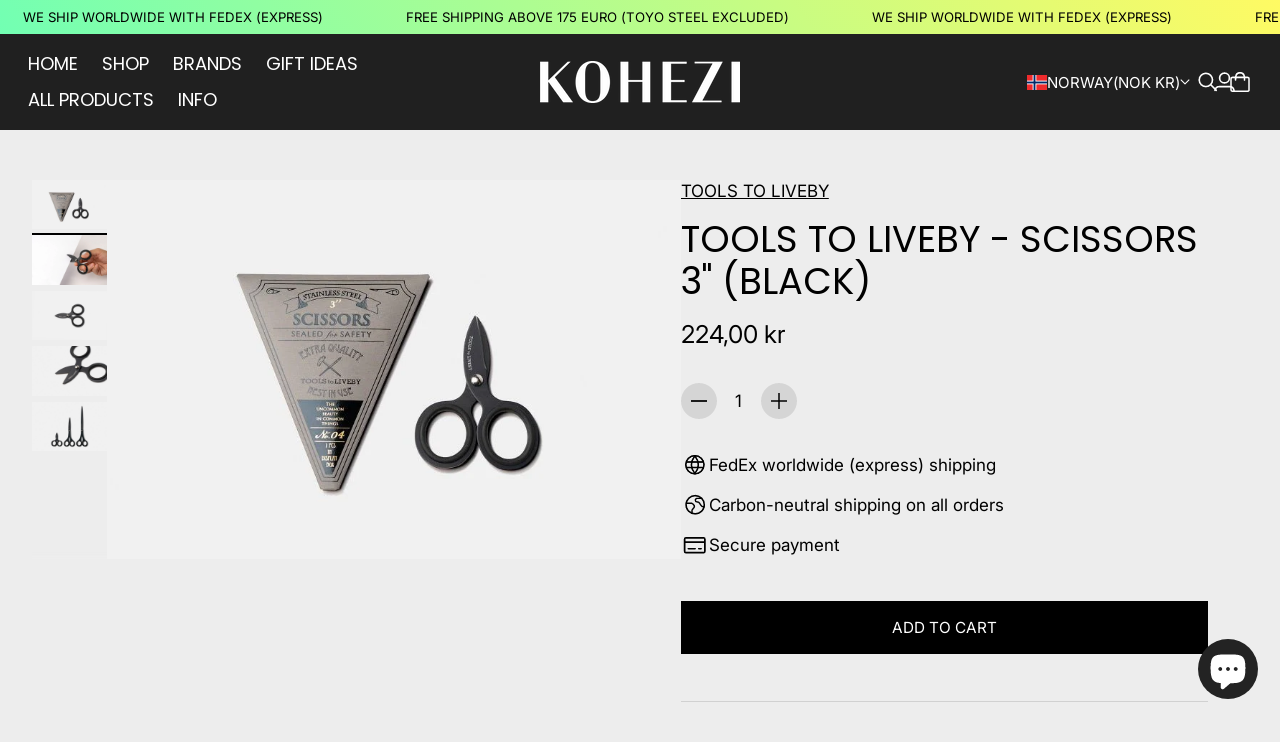

--- FILE ---
content_type: text/css
request_url: https://www.kohezi.com/cdn/shop/t/70/assets/component-cart-drawer.css?v=19222661981418172001756391735
body_size: -31
content:
.cart-drawer__header-content{display:flex;justify-content:center;align-items:center;position:relative}.cart-drawer__header-content-left,.cart-drawer__header-content-right{position:absolute;top:0;right:0;bottom:0;left:0;display:flex;align-items:center;justify-content:center}.cart-drawer__header-content-left{right:auto}.cart-drawer__header-content-left .modal-close-button{margin-left:calc(var(--spacing-125) * -1)}.cart-drawer__header-content-right{left:auto;margin-right:calc(-1 * var(--spacing-125))}.cart-drawer__header-content-right .cart-button{width:40px;height:40px;margin:0}.drawer-header .cart-button{transition:opacity var(--animation-timing-300) var(--ease-out-quart)}cart-drawer.change-pending .drawer-header .cart-button{opacity:.5}cart-drawer{--overlaid-footer-collapsed-height:95px}cart-drawer .drawer-content{min-height:100%;display:flex;flex-direction:column;padding-bottom:var(--overlaid-footer-collapsed-height)}cart-drawer .drawer-content:has(.cart-drawer-empty-state){padding-bottom:0}cart-drawer .drawer-content form{display:flex;flex-direction:column;flex-grow:1;justify-content:space-between}cart-drawer .drawer-viewport{scroll-margin-bottom:var(--overlaid-footer-collapsed-height)}cart-drawer cross-sells{overflow-x:hidden;margin:auto calc(-1 * var(--drawer-padding-horizontal)) var(--spacing-500)}cart-drawer cross-sells .scroll-slider__slider{scroll-padding-inline:var(--drawer-padding-horizontal)}cart-drawer cross-sells .cross-sells__header,cart-drawer cross-sells .scroll-slider__slider{padding:0 var(--drawer-padding-horizontal)}cart-drawer .cart-items{--item-gap:var(--spacing-250);display:flex;flex-direction:column;gap:var(--spacing-250);gap:var(--item-gap);margin-bottom:var(--spacing-500)}.cart-drawer__text{padding-bottom:var(--spacing-100)}cart-drawer .drawer-footer{position:absolute;bottom:0;top:auto;right:0;left:0;background:var(--color-background);pointer-events:none}cart-drawer .drawer-footer label,cart-drawer .drawer-footer span,cart-drawer .drawer-footer button{pointer-events:all}.cart-drawer__footer-content{display:flex;flex-direction:column;gap:var(--spacing-150)}.cart-drawer__footer-content button{width:100%}.cart-drawer__footer-content .cart-checkout-button-wrapper{border-radius:var(--radius-button);background-color:var(--color-background)}.cart-drawer__footer-content button{transition:opacity var(--animation-timing-300) var(--ease-out-quart)}cart-drawer.change-pending .cart-drawer__footer-content button{pointer-events:none;opacity:.5}.cart-drawer__footer-subtotal{display:flex;justify-content:space-between}.cart-drawer__footer-discount{color:var(--color-products-sale)}html.js cart-drawer .drawer-footer{transition:all var(--animation-timing-200) var(--ease-out-quart)}html.js cart-drawer .drawer-footer .cart-drawer__footer-subtotal{transition:all var(--animation-timing-200) var(--ease-out-quart)}cart-drawer[data-cart-text-is-visible=true] .drawer-footer{box-shadow:none!important}cart-drawer[data-cart-text-is-visible=true] .drawer-footer{background-color:transparent}cart-drawer[data-cart-text-is-visible=true] .drawer-footer .cart-drawer__footer-subtotal{transform:translateY(5px);opacity:0}cart-drawer .cross-sells__items{margin:0 var(--drawer-padding-horizontal)}cart-drawer:has(.cart-drawer-empty-state) .drawer-footer{display:none}.cart-drawer-empty-state{height:100%;display:flex;align-items:center;justify-content:center;flex-direction:column;gap:var(--spacing-200);flex-grow:1;padding:var(--spacing-500) 0}.cart-drawer-empty-state~cross-sells{margin-bottom:var(--drawer-padding-horizontal)}
/*# sourceMappingURL=/cdn/shop/t/70/assets/component-cart-drawer.css.map?v=19222661981418172001756391735 */


--- FILE ---
content_type: text/javascript
request_url: https://www.kohezi.com/cdn/shop/t/70/assets/social-share.js?v=114420729389020564341756391736
body_size: -246
content:
class SocialShare extends HTMLElement{constructor(){super(),this.selectors={copyLink:"[js-social-share-copy-link]",nativeShare:"[js-social-share-native-share]",standardShare:"[js-social-share-standard-share]"},this.classes={copySuccess:"copy-success",copyError:"copy-error"}}connectedCallback(){this.controller=new AbortController,this.shareData={url:this.dataset.url,text:this.dataset.text,title:this.dataset.title};const eventData={signal:this.controller.signal};navigator.canShare&&this.dataset.nativeShareEnabled==="true"&&navigator.canShare(this.shareData)?(this.dataset.nativeShareSupported="true",this.nativeShare=this.querySelector(this.selectors.nativeShare),this.nativeShare.addEventListener("click",this.handleNativeShare.bind(this),eventData)):(this.dataset.nativeShareSupported="false",this.copyLink=this.querySelector(this.selectors.copyLink),this.copyLink.addEventListener("click",this.handleCopyClick.bind(this),eventData),this.addEventListener("mouseenter",()=>{this.closest(".password__section-block--share.animation-content")?.classList.remove("animation-content")},{once:!0,signal:this.controller.signal}))}handleNativeShare(event){event.preventDefault();try{navigator.share(this.shareData)}catch(error){console.error("Sharing error --",error)}}handleCopyClick(event){const url=event.currentTarget.dataset.url;navigator.clipboard.writeText(url).then(this.handleCopySuccess.bind(this),this.handleCopyError.bind(this))}handleCopySuccess(){this.copyLink.classList.add(this.classes.copySuccess),setTimeout(()=>{this.copyLink.classList.remove(this.classes.copySuccess)},2e3)}handleCopyError(){this.copyLink.classList.add(this.classes.copyError),setTimeout(()=>{this.copyLink.classList.remove(this.classes.copyError)},2e3)}disconnectedCallback(){this.controller.abort()}}customElements.get("social-share")||customElements.define("social-share",SocialShare);
//# sourceMappingURL=/cdn/shop/t/70/assets/social-share.js.map?v=114420729389020564341756391736


--- FILE ---
content_type: text/javascript
request_url: https://www.kohezi.com/cdn/shop/t/70/assets/scrolling-content.js?v=178103263621020744521756391735
body_size: -108
content:
class ScrollingContent extends HTMLElement{constructor(){super(),this.prefersReducedMotion=document.documentElement.classList.contains("prefers-reduced-motion")}connectedCallback(){if(this.prefersReducedMotion)return;const marquee=this.querySelector("[js-marquee]"),content=this.querySelector("[js-marquee-content]"),clonedContent=this.tabProofClonedContent(content.cloneNode(!0));content.offsetWidth!==0&&(this.ro=new ResizeObserver(()=>{const num=this.getNeededCloneCount(this,marquee,content);for(let i=0;i<num;i++)marquee.dataset.playScrollAnimation="false",marquee.appendChild(clonedContent.cloneNode(!0));requestAnimationFrame(()=>{marquee.dataset.playScrollAnimation="true"})}),this.ro.observe(document.documentElement))}disconnectedCallback(){this.ro?.disconnect()}getNeededCloneCount(viewport,marquee,content){const writingMode=viewport.dataset.writingMode,viewportWidth=writingMode==="horizontal"?viewport.offsetWidth:viewport.offsetHeight,marqueeWidth=writingMode==="horizontal"?marquee.offsetWidth:marquee.offsetHeight,contentWidth=writingMode==="horizontal"?content.offsetWidth:content.offsetHeight;return Math.ceil((viewportWidth-marqueeWidth)/contentWidth)+1}tabProofClonedContent(clonedContent){return clonedContent.querySelectorAll("a").forEach(linkEl=>{linkEl.setAttribute("tabindex","-1")}),clonedContent.setAttribute("aria-hidden",!0),clonedContent}}customElements.get("scrolling-content")||customElements.define("scrolling-content",ScrollingContent);
//# sourceMappingURL=/cdn/shop/t/70/assets/scrolling-content.js.map?v=178103263621020744521756391735
